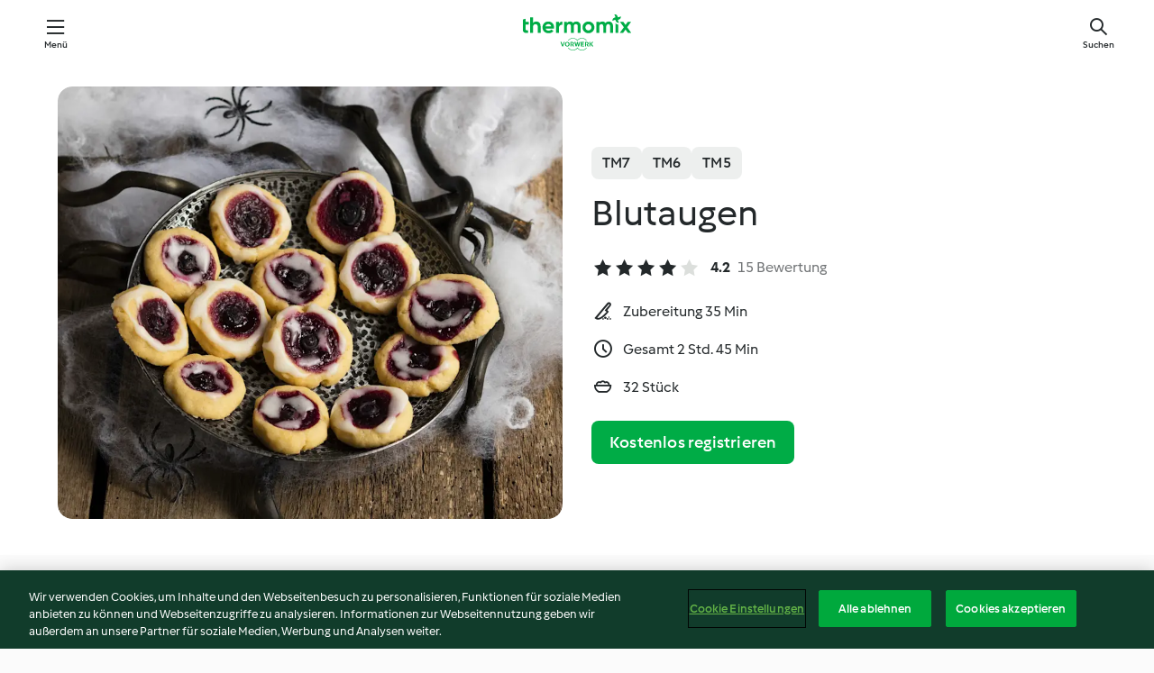

--- FILE ---
content_type: text/html; charset=utf-8
request_url: https://cookidoo.de/recipes/recipe/de/r493012
body_size: 10697
content:
<!DOCTYPE html>
<html
  lang="de"
  class="cicd2-theme">
<head>
    <meta property="og:url" content="https://cookidoo.de/recipes/recipe/de/r493012"/>
    <meta property="og:title" content="Blutaugen"/>
    <meta property="og:description" content="Eine ganze Welt voller Thermomix® Rezepte – Cookidoo® bringt Köstlichkeiten aus aller Welt zu dir nach Hause.
Eine riesige Auswahl an Rezepten und Ideen – hier findest du garantiert bei jedem Besuch kulinarische Inspirationen."/>
    <meta property="og:image" content="https://assets.tmecosys.com/image/upload/t_web_rdp_recipe_584x480/img/recipe/ras/Assets/1dcb690f-feb7-4d00-9818-645a022577c7/Derivates/8cfef39c-598e-4661-95c3-ced698ed8e34.jpg"/>
    <meta name="robots" content="noarchive"/>
    <meta charset="utf-8">
    <meta name="viewport" content="width=device-width, initial-scale=1, shrink-to-fit=no">
    <link rel="stylesheet" href="https://patternlib-all.prod.external.eu-tm-prod.vorwerk-digital.com/pl-core-29.3.2-b33824b8018a0840049d6c20603cb31e.css">
      <link rel="stylesheet" href="https://patternlib-all.prod.external.eu-tm-prod.vorwerk-digital.com/cicd2-theme-29.3.2-38102d1b98d85afb94b9d25dab3bae9c.css">
    <link rel="stylesheet" href="https://recipepublic-all.prod.external.eu-tm-prod.vorwerk-digital.com/bundle-7e9da6437349bf80779b292c7cffc47b.css">
    <link rel="icon" href="https://patternlib-all.prod.external.eu-tm-prod.vorwerk-digital.com/favicon-02a92602e0cf506ebd0186892a17fd82.ico">
    <link rel="preconnect" href="https://assets.tmecosys.com" crossorigin="anonymous">
    <script>"use strict";(()=>{function c(n){let t=document.cookie.match(new RegExp("(^| )"+n+"=([^;]+)"));if(t)return t[2]}var e={get:c};e.get("v-authenticated")?document.documentElement.classList.add("is-authenticated"):document.documentElement.classList.add("is-unauthenticated");})();
</script>
    <title>Blutaugen - Cookidoo® – das offizielle Thermomix®-Rezept-Portal</title>
    <link rel="stylesheet" href="https://patternlib-all.prod.external.eu-tm-prod.vorwerk-digital.com/pl-recipe-2.18.3-4949e3c3f2b6c536234d63e48d89c215.css">
    <script type="application/ld+json">{"@context":"http://schema.org/","@type":"Recipe","name":"Blutaugen","image":"https://assets.tmecosys.com/image/upload/t_web_rdp_recipe_584x480_1_5x/img/recipe/ras/Assets/1dcb690f-feb7-4d00-9818-645a022577c7/Derivates/8cfef39c-598e-4661-95c3-ced698ed8e34.jpg","totalTime":"PT2H45M","cookTime":"PT2H45M","prepTime":"PT35M","recipeYield":"32 Stück","recipeCategory":["Backen, süss"],"recipeIngredient":["225 g Weizenmehl, glatt","185 g Butter","90 g Zucker","1 Prise Salz","2 Eier (Größe M)","130 g Heidelbeeren, frisch","30 g Zitronensaft","30 - 40 g Staubzucker"],"nutrition":{"@type":"NutritionInformation","calories":"90 kcal","carbohydrateContent":"9 g","fatContent":"5 g","proteinContent":"1 g"},"inLanguage":"de","author":{"@type":"Organization","name":"Vorwerk Home & Co. KmG","address":"Wolleraustrasse 11a\n8807 Freienbach\nSchweiz","url":"https://cookidoo.de"},"aggregateRating":{"@id":"AggregatedRating"}}</script>
</head>

<body>
  <core-user-info
    condition="html.is-authenticated"
    base="/profile/api/user"
    community-profile="/community/profile/de"
    devices="/customer-devices/api/my-devices/versions"
    >
  </core-user-info>
  
  <div class="page-content">
      
  <header tabindex="-1" class="page-header">
    <div class="page-header__content">
      <a href="#main-content" class="link--skip">Springe zum Hauptinhalt</a>
          <a class="logo page-header__home authenticated-only" href="/foundation/de/for-you"
            aria-label="Link to the home page">
            <img class="logo" src="https://patternlib-all.prod.external.eu-tm-prod.vorwerk-digital.com/logo_thermomix-02469c2fb4fca55fc3c397286d9e7fe0.svg"
              alt="Thermomix®">
          </a>
          <a class="logo page-header__home unauthenticated-only" href="/foundation/de/explore"
            aria-label="Link to the home page">
            <img class="logo" src="https://patternlib-all.prod.external.eu-tm-prod.vorwerk-digital.com/logo_thermomix-02469c2fb4fca55fc3c397286d9e7fe0.svg"
              alt="Thermomix®">
          </a>
      <core-nav class="page-header__nav">
        <nav class="core-nav__nav" role="navigation">
          <button class="core-nav__trigger">Menü</button>
          <div class="core-nav__container">
            <ul class="core-nav__main-links authenticated-only">
                <li class="core-nav__item">
                  <a href="/foundation/de/for-you"
                    class="core-nav__link">Für dich</a>
                </li>
              <li class="core-nav__item">
                <a href="/foundation/de/explore"
                  class="core-nav__link">Entdecken</a>
              </li>
              <li class="core-nav__item">
                <a href="/organize/de/my-recipes"
                  class="core-nav__link">Meine Rezepte</a>
              </li>
              <li class="core-nav__item">
                <a href="/planning/de/my-week"
                  class="core-nav__link">Meine Woche</a>
              </li>
                <li class="core-nav__item">
                  <a href="/shopping/de"
                    class="core-nav__link">Einkaufsliste</a>
                </li>
            </ul>
            <ul class=" core-nav__main-links unauthenticated-only">
              <li class="core-nav__item">
                <a href="/foundation/de/explore"
                  class="core-nav__link">Entdecken</a>
              </li>
              <li class="core-nav__item">
                <a href="/foundation/de/membership"
                  class="core-nav__link">Abo Vorteile</a>
              </li>
              <li class="core-nav__item">
                <a href="/foundation/de/help"
                  class="core-nav__link">Hilfe</a>
              </li>
            </ul>
            <ul class="core-nav__links unauthenticated-only">
              <li class="core-nav__item">
                <a href="/ciam/register/start"
                  class="core-nav__link page-header__sign-up page-header__icon">Registrieren</a>
              </li>
              <li class="core-nav__item">
                <a href="/profile/de/login?redirectAfterLogin=%2Frecipes%2Frecipe%2Fde%2Fr493012"
                  class="core-nav__link page-header__login page-header__icon">Anmelden</a>
              </li>
            </ul>
            <div role="separator" aria-orientation="vertical"
              class="core-nav__separator separator-vertical separator-vertical--silver-20"></div>
            <core-user-profile class="authenticated-only">
              <core-dropdown-menu class="core-nav__dropdown core-nav__dropdown--profile" align="bottom-right">
                <button class="core-dropdown-menu__trigger core-nav__dropdown-trigger">
                  <span class="core-nav__dropdown-trigger-icon" aria-hidden="true"></span>
                  <img class="core-nav__dropdown-trigger-picture" src alt>
                  <span class="core-dropdown-menu__trigger-text">
                      Profil
                  </span>
                </button>
                <div class="core-dropdown-menu__content core-nav__dropdown-content">
                  <ul class="core-dropdown-list core-nav__dropdown-list">
                    <li class="core-community-profile__link">
                      <a href="/community/profile/de"
                        class="core-dropdown-list__item core-nav__link core-nav__link--community">
                        <core-community-profile>
                          <span class="core-community-profile__icon" aria-hidden="true"></span>
                          <img class="core-community-profile__picture" src alt>
                          <div class="core-community-profile__heading-group">
                            <span class="core-community-profile__header">Profil</span>
                            <span class="core-community-profile__subheader">Profil anzeigen</span>
                          </div>
                        </core-community-profile>
                      </a>
                    </li>
                    <li>
                      <a href="/commerce/de/membership"
                        class="core-dropdown-list__item core-nav__link">Konto</a>
                    </li>
                    <li>
                      <a href="/foundation/de/help"
                        class="core-dropdown-list__item core-nav__link">Hilfe</a>
                    </li>
                    <li>
                      <a href="/profile/logout"
                        class="core-dropdown-list__item core-nav__link">Abmelden</a>
                    </li>
                  </ul>
                </div>
              </core-dropdown-menu>
            </core-user-profile>
          </div>
          <div role="separator" aria-orientation="vertical"
            class="core-nav__separator separator-vertical separator-vertical--silver-20"></div>
        </nav>
      </core-nav>
      <a class="page-header__search page-header__icon" href="/search/de"
        aria-label="Suchen">Suchen</a>
    </div>
  </header>
  <recipe-scrollspy>
    <nav class="recipe-scrollspy__nav">
        <a href="#ingredients-section" class="recipe-scrollspy__link">Zutaten</a>
  
      <a href="#difficulty-section" class="recipe-scrollspy__link">Schwierigkeitsgrad</a>
  
        <a href="#nutrition-section" class="recipe-scrollspy__link">Nährwerte</a>
  
        <a href="#also-featured-in-section" class="recipe-scrollspy__link">Auch enthalten in</a>
  
      <a id="recipe-scrollspy-alternative-recipes" href="#alternative-recipes" class="recipe-scrollspy__link">Das könnte dir auch gefallen</a>
    </nav>
  </recipe-scrollspy>

  <recipe-details id="main-content">
    <recipe-card>
      <div class="recipe-card__wrapper">
        <div class="recipe-card__image-wrapper">
            <core-image-loader>
              <img
                class="recipe-card__image"
                  src="https://assets.tmecosys.com/image/upload/t_web_rdp_recipe_584x480/img/recipe/ras/Assets/1dcb690f-feb7-4d00-9818-645a022577c7/Derivates/8cfef39c-598e-4661-95c3-ced698ed8e34.jpg"
                  srcset="https://assets.tmecosys.com/image/upload/t_web_rdp_recipe_584x480/img/recipe/ras/Assets/1dcb690f-feb7-4d00-9818-645a022577c7/Derivates/8cfef39c-598e-4661-95c3-ced698ed8e34.jpg 584w, https://assets.tmecosys.com/image/upload/t_web_rdp_recipe_584x480_1_5x/img/recipe/ras/Assets/1dcb690f-feb7-4d00-9818-645a022577c7/Derivates/8cfef39c-598e-4661-95c3-ced698ed8e34.jpg 876w"
                    sizes="(min-width: 1333px) 584px, (min-width: 768px) 50vw, 100vw"
                alt="Blutaugen"
                title="Blutaugen"/>
            </core-image-loader>
        </div>
        <div class="recipe-card__info">
    
            <div class="recipe-card__header">
              <div class="recipe-card__header-left">
                  <rdp-badges id="tm-versions-modal">
                      <button class="core-chip-button core-chip-button--flat core-chip-button--x-small">
                        TM7
                      </button>
                      <button class="core-chip-button core-chip-button--flat core-chip-button--x-small">
                        TM6
                      </button>
                      <button class="core-chip-button core-chip-button--flat core-chip-button--x-small">
                        TM5
                      </button>
                  </rdp-badges>
                
                  <core-modal
                    trigger-id="tm-versions-modal"
                    class="tm-versions-modal"
                    prevent-body-scroll="true"
                    hidden>
                    <div class="core-modal__wrapper">
                      <div class="core-modal__container" role="dialog" aria-modal="true">
                  
                        <div class="core-modal__header">
                          <h2>Geräte und Zubehör</h2>
                          <button class="core-modal__close" aria-label="Close Modal"></button>
                        </div>
                  
                        <core-scrollbar class="core-modal__content" fadeout-top>
                          <div class="core-scrollbar__content">
                  
                            <rdp-tm-versions>
                              <p class="rdp-tm-versions__description">Dieses Rezept ist für eine bestimmte Geräte- und Zubehörkombination konzipiert. Ohne diese erforderliche Ausstattung können wir kein erfolgreiches Ergebnis garantieren.</p>
                              <div class="rdp-tm-versions__list">
                                  <div class="rdp-tm-versions__item">
                                    <img src="https://patternlib-all.prod.external.eu-tm-prod.vorwerk-digital.com/tm7-83b22c91a1a1e7fee3797168f05f9754.png" class="rdp-tm-versions__image"/>
                                    <div class="rdp-tm-versions__wrapper">
                                      <span class="rdp-tm-versions__name">Thermomix® TM7</span>
                                      <span class="rdp-tm-versions__compatibility">
                                        <span class="icon icon--checkmark-circle icon--xxxs"></span>Kompatibel
                                      </span>
                                    </div>
                                  </div>
                                  <div class="rdp-tm-versions__item">
                                    <img src="https://patternlib-all.prod.external.eu-tm-prod.vorwerk-digital.com/tm6-fff867f1cfc7f35118b8b6dfffca8339.png" class="rdp-tm-versions__image"/>
                                    <div class="rdp-tm-versions__wrapper">
                                      <span class="rdp-tm-versions__name">Thermomix® TM6</span>
                                      <span class="rdp-tm-versions__compatibility">
                                        <span class="icon icon--checkmark-circle icon--xxxs"></span>Kompatibel
                                      </span>
                                    </div>
                                  </div>
                                  <div class="rdp-tm-versions__item">
                                    <img src="https://patternlib-all.prod.external.eu-tm-prod.vorwerk-digital.com/tm5-a3a665744eb0093e9108135bf6b1baa4.png" class="rdp-tm-versions__image"/>
                                    <div class="rdp-tm-versions__wrapper">
                                      <span class="rdp-tm-versions__name">Thermomix® TM5</span>
                                      <span class="rdp-tm-versions__compatibility">
                                        <span class="icon icon--checkmark-circle icon--xxxs"></span>Kompatibel
                                      </span>
                                    </div>
                                  </div>
                              </div>
                            </rdp-tm-versions>
                  
                  
                          </div>
                        </core-scrollbar>
                  
                        <div class="core-modal__footer">
                          <a class="button--inline rdp-tm-versions__more" href="/foundation/de/thermomix-compatibility">Weitere Informationen</a>
                        </div>
                      </div>
                    </div>
                  </core-modal>
                
              </div>
            </div>
    
          <div class="recipe-card__content">
            <core-ellipsis lines-count="3">
              <h1 class="recipe-card__section recipe-card__name">Blutaugen</h1>
            </core-ellipsis>
            
            <core-rating>
  <div class="core-rating__rating-list">
      <span class="core-rating__point core-rating__point--full"></span>
      <span class="core-rating__point core-rating__point--full"></span>
      <span class="core-rating__point core-rating__point--full"></span>
      <span class="core-rating__point core-rating__point--full"></span>
      <span class="core-rating__point "></span>
  </div>
    <span class="core-rating__counter">4.2</span>
    <span class="core-rating__label">
      
      15 Bewertung
      
    </span>
  <script type="application/ld+json">
  {
    "@context": "http://schema.org",
    "@type": "AggregateRating",
    "@id": "AggregatedRating",
    "ratingValue": 4.2,
    "reviewCount": 15
  }
  </script>
</core-rating>

            <div class="recipe-card__cook-params">
              <div class="recipe-card__cook-param">
                <span class="icon icon--time-preparation"></span>
                <span>Zubereitung 35 Min </span>
              </div>
              <div class="recipe-card__cook-param">
                <span class="icon icon--time"></span>
                <span>Gesamt 2 Std. 45 Min</span>
              </div>
              <div class="recipe-card__cook-param">
                <span class="icon icon--servings"></span>
                <span>32 Stück</span>
              </div>
            </div>
          </div>
    
          <div class="recipe-card__footer">
            <a class="button--primary recipe-card__action-button recipe-card__action-button--primary"
              title="Kostenlos registrieren"
              href="/ciam/register/start">Kostenlos registrieren</a>
          </div>
        </div>
      </div>
    </recipe-card>
    
    <recipe-content>
      <div class="recipe-content__left">
        <div mobile-order="1">
          <div id="ingredients-section" class="recipe-content__section">
            <h4 class="recipe-content__title">Zutaten</h4>
              <div class="recipe-content__inner-section">
                <ul class="ul--clean">
                    <li>
          <recipe-ingredient>
            <div class="recipe-ingredient__wrapper">
                <img class="recipe-ingredient__image"   src="https://assets.tmecosys.com/image/upload/t_web_ingredient_48x48/icons/ingredient_icons/113504"
            srcset="https://assets.tmecosys.com/image/upload/t_web_ingredient_48x48/icons/ingredient_icons/113504 48w, https://assets.tmecosys.com/image/upload/t_web_ingredient_48x48_1_5x/icons/ingredient_icons/113504 72w, https://assets.tmecosys.com/image/upload/t_web_ingredient_48x48_2x/icons/ingredient_icons/113504 96w"
              sizes="48px"
           />
          
                <div class="recipe-ingredient__content">
                  <span class="recipe-ingredient__name">
                    Weizenmehl, glatt 
                  </span>
                </div>
                <span class="recipe-ingredient__amount">
                      225
                    g
                </span>
            </div>
          </recipe-ingredient>
          </li>
                    <li>
          <recipe-ingredient>
            <div class="recipe-ingredient__wrapper">
                <img class="recipe-ingredient__image"   src="https://assets.tmecosys.com/image/upload/t_web_ingredient_48x48/icons/ingredient_icons/17"
            srcset="https://assets.tmecosys.com/image/upload/t_web_ingredient_48x48/icons/ingredient_icons/17 48w, https://assets.tmecosys.com/image/upload/t_web_ingredient_48x48_1_5x/icons/ingredient_icons/17 72w, https://assets.tmecosys.com/image/upload/t_web_ingredient_48x48_2x/icons/ingredient_icons/17 96w"
              sizes="48px"
           />
          
                <div class="recipe-ingredient__content">
                  <span class="recipe-ingredient__name">
                    Butter 
                  </span>
                    <span class="recipe-ingredient__description">kalt, in Stücken</span>
                </div>
                <span class="recipe-ingredient__amount">
                      185
                    g
                </span>
            </div>
          </recipe-ingredient>
          </li>
                    <li>
          <recipe-ingredient>
            <div class="recipe-ingredient__wrapper">
                <img class="recipe-ingredient__image"   src="https://assets.tmecosys.com/image/upload/t_web_ingredient_48x48/icons/ingredient_icons/9"
            srcset="https://assets.tmecosys.com/image/upload/t_web_ingredient_48x48/icons/ingredient_icons/9 48w, https://assets.tmecosys.com/image/upload/t_web_ingredient_48x48_1_5x/icons/ingredient_icons/9 72w, https://assets.tmecosys.com/image/upload/t_web_ingredient_48x48_2x/icons/ingredient_icons/9 96w"
              sizes="48px"
           />
          
                <div class="recipe-ingredient__content">
                  <span class="recipe-ingredient__name">
                    Zucker 
                  </span>
                </div>
                <span class="recipe-ingredient__amount">
                      90
                    g
                </span>
            </div>
          </recipe-ingredient>
          </li>
                    <li>
          <recipe-ingredient>
            <div class="recipe-ingredient__wrapper">
                <img class="recipe-ingredient__image"   src="https://assets.tmecosys.com/image/upload/t_web_ingredient_48x48/icons/ingredient_icons/269"
            srcset="https://assets.tmecosys.com/image/upload/t_web_ingredient_48x48/icons/ingredient_icons/269 48w, https://assets.tmecosys.com/image/upload/t_web_ingredient_48x48_1_5x/icons/ingredient_icons/269 72w, https://assets.tmecosys.com/image/upload/t_web_ingredient_48x48_2x/icons/ingredient_icons/269 96w"
              sizes="48px"
           />
          
                <div class="recipe-ingredient__content">
                  <span class="recipe-ingredient__name">
                    Salz 
                  </span>
                </div>
                <span class="recipe-ingredient__amount">
                      1
                    Prise
                </span>
            </div>
          </recipe-ingredient>
          </li>
                    <li>
          <recipe-ingredient>
            <div class="recipe-ingredient__wrapper">
                <img class="recipe-ingredient__image"   src="https://assets.tmecosys.com/image/upload/t_web_ingredient_48x48/icons/ingredient_icons/6536"
            srcset="https://assets.tmecosys.com/image/upload/t_web_ingredient_48x48/icons/ingredient_icons/6536 48w, https://assets.tmecosys.com/image/upload/t_web_ingredient_48x48_1_5x/icons/ingredient_icons/6536 72w, https://assets.tmecosys.com/image/upload/t_web_ingredient_48x48_2x/icons/ingredient_icons/6536 96w"
              sizes="48px"
           />
          
                <div class="recipe-ingredient__content">
                  <span class="recipe-ingredient__name">
                    Eier (Größe M) 
                  </span>
                </div>
                <span class="recipe-ingredient__amount">
                      2
                    
                </span>
            </div>
          </recipe-ingredient>
          </li>
                    <li>
          <recipe-ingredient>
            <div class="recipe-ingredient__wrapper">
                <img class="recipe-ingredient__image"   src="https://assets.tmecosys.com/image/upload/t_web_ingredient_48x48/icons/ingredient_icons/1002"
            srcset="https://assets.tmecosys.com/image/upload/t_web_ingredient_48x48/icons/ingredient_icons/1002 48w, https://assets.tmecosys.com/image/upload/t_web_ingredient_48x48_1_5x/icons/ingredient_icons/1002 72w, https://assets.tmecosys.com/image/upload/t_web_ingredient_48x48_2x/icons/ingredient_icons/1002 96w"
              sizes="48px"
           />
          
                <div class="recipe-ingredient__content">
                  <span class="recipe-ingredient__name">
                    Heidelbeeren, frisch 
                  </span>
                </div>
                <span class="recipe-ingredient__amount">
                      130
                    g
                </span>
            </div>
          </recipe-ingredient>
          </li>
                    <li>
          <recipe-ingredient>
            <div class="recipe-ingredient__wrapper">
                <img class="recipe-ingredient__image"   src="https://assets.tmecosys.com/image/upload/t_web_ingredient_48x48/icons/ingredient_icons/46"
            srcset="https://assets.tmecosys.com/image/upload/t_web_ingredient_48x48/icons/ingredient_icons/46 48w, https://assets.tmecosys.com/image/upload/t_web_ingredient_48x48_1_5x/icons/ingredient_icons/46 72w, https://assets.tmecosys.com/image/upload/t_web_ingredient_48x48_2x/icons/ingredient_icons/46 96w"
              sizes="48px"
           />
          
                <div class="recipe-ingredient__content">
                  <span class="recipe-ingredient__name">
                    Zitronensaft 
                  </span>
                </div>
                <span class="recipe-ingredient__amount">
                      30
                    g
                </span>
            </div>
          </recipe-ingredient>
          </li>
                    <li>
          <recipe-ingredient>
            <div class="recipe-ingredient__wrapper">
                <img class="recipe-ingredient__image"   src="https://assets.tmecosys.com/image/upload/t_web_ingredient_48x48/icons/ingredient_icons/22"
            srcset="https://assets.tmecosys.com/image/upload/t_web_ingredient_48x48/icons/ingredient_icons/22 48w, https://assets.tmecosys.com/image/upload/t_web_ingredient_48x48_1_5x/icons/ingredient_icons/22 72w, https://assets.tmecosys.com/image/upload/t_web_ingredient_48x48_2x/icons/ingredient_icons/22 96w"
              sizes="48px"
           />
          
                <div class="recipe-ingredient__content">
                  <span class="recipe-ingredient__name">
                    Staubzucker 
                  </span>
                </div>
                <span class="recipe-ingredient__amount">
                      30 - 40
                    g
                </span>
            </div>
          </recipe-ingredient>
          </li>
                </ul>
              </div>
          </div>
          <hr>
        </div>
        <div mobile-order="3">
          <div id="difficulty-section" class="recipe-content__section">
            <h4 class="recipe-content__title">Schwierigkeitsgrad</h4>
            <rdp-difficulty>
              <span class="icon icon--s icon--chef-hat"></span>
              <p>einfach</p>
            </rdp-difficulty>
          </div>
          <hr>
            <div id="nutrition-section" class="recipe-content__section">
              <h4 class="recipe-content__title">
                Nährwerte
                <span class="recipe-content__subtitle">pro 1 Stück</span>
              </h4>
              <rdp-nutritious>
                  <div class="rdp-nutritious__item">
                    <span class="rdp-nutritious__name">Eiweiß</span>
                    <span class="rdp-nutritious__value">
                        1 g 
                    </span>
                  </div>
                  <div class="rdp-nutritious__item">
                    <span class="rdp-nutritious__name">Brennwert</span>
                    <span class="rdp-nutritious__value">
                        377 kJ  / 
                        90 kcal 
                    </span>
                  </div>
                  <div class="rdp-nutritious__item">
                    <span class="rdp-nutritious__name">Fett</span>
                    <span class="rdp-nutritious__value">
                        5 g 
                    </span>
                  </div>
                  <div class="rdp-nutritious__item">
                    <span class="rdp-nutritious__name">gesättigte Fettsäuren</span>
                    <span class="rdp-nutritious__value">
                        3 g 
                    </span>
                  </div>
                  <div class="rdp-nutritious__item">
                    <span class="rdp-nutritious__name">Kohlenhydrate</span>
                    <span class="rdp-nutritious__value">
                        9 g 
                    </span>
                  </div>
              </rdp-nutritious>
            </div>
            <hr>
        </div>
      </div>
      <div class="recipe-content__right">
        <div mobile-order="2">
          <div class="recipe-content__section">
            <recipe-membership-banner>
              <img src="https://patternlib-all.prod.external.eu-tm-prod.vorwerk-digital.com/cookidoo-world-da330b8ec91ef8ac5df385f0e440dffb.svg" class="recipe-membership-banner__image" />
              <h1 class="recipe-membership-banner__title">Gefällt dir, was du siehst?</h1>
              <h4 class="recipe-membership-banner__subtitle">Dieses Rezept und mehr als 100 000 weitere warten auf dich!</h4>
              <p class="recipe-membership-banner__description">Registriere dich jetzt und erhalte ein kostenloses 30-Tage Abo. Tauche ein in die kulinarische Welt von Cookidoo® - ohne jegliche Verpflichtung.</p>
              <a href="/ciam/register/start" class="button--primary">Kostenlos registrieren</a>
              <a href="/foundation/de/membership" class="button--inline">Weitere Informationen</a>
            </recipe-membership-banner>
          </div>
          <hr>
        </div>
        <div mobile-order="4">
            <div id="also-featured-in-section" class="recipe-content__section">
              <h4 class="recipe-content__title">Auch enthalten in</h4>
              <rdp-collections>
                  <rdp-collection-tile>
                    <a class="rdp-collection-tile__wrapper" href="/collection/de/p/col266839">
                      <img   src="https://assets.tmecosys.com/image/upload/t_web_col_80x80/img/collection/col266839.jpg"
            srcset="https://assets.tmecosys.com/image/upload/t_web_col_80x80/img/collection/col266839.jpg 80w, https://assets.tmecosys.com/image/upload/t_web_col_80x80_1_5x/img/collection/col266839.jpg 120w, https://assets.tmecosys.com/image/upload/t_web_col_80x80_2x/img/collection/col266839.jpg 160w"
              sizes="80px"
           class="rdp-collection-tile__image">
                      <div class="rdp-collection-tile__content">
                        <span class="rdp-collection-tile__name">Gruselparty </span>
                        <span class="rdp-collection-tile__info">10 Rezepte<br>Österreich</span>
                      </div>
                    </a>
                  </rdp-collection-tile>
                  <rdp-collection-tile>
                    <a class="rdp-collection-tile__wrapper" href="/collection/de/p/col500630">
                      <img   src="https://assets.tmecosys.com/image/upload/t_web_col_80x80/img/collection/ras/Assets/e311a29bb0485dddac569ec0b9d49bcb/Derivates/5251d56ae12d285292a1f8b7a49279a0f6b1ddca.jpg"
            srcset="https://assets.tmecosys.com/image/upload/t_web_col_80x80/img/collection/ras/Assets/e311a29bb0485dddac569ec0b9d49bcb/Derivates/5251d56ae12d285292a1f8b7a49279a0f6b1ddca.jpg 80w, https://assets.tmecosys.com/image/upload/t_web_col_80x80_1_5x/img/collection/ras/Assets/e311a29bb0485dddac569ec0b9d49bcb/Derivates/5251d56ae12d285292a1f8b7a49279a0f6b1ddca.jpg 120w, https://assets.tmecosys.com/image/upload/t_web_col_80x80_2x/img/collection/ras/Assets/e311a29bb0485dddac569ec0b9d49bcb/Derivates/5251d56ae12d285292a1f8b7a49279a0f6b1ddca.jpg 160w"
              sizes="80px"
           class="rdp-collection-tile__image">
                      <div class="rdp-collection-tile__content">
                        <span class="rdp-collection-tile__name">Halloween Gruselspaß</span>
                        <span class="rdp-collection-tile__info">20 Rezepte<br>Österreich</span>
                      </div>
                    </a>
                  </rdp-collection-tile>
                  <rdp-collection-tile>
                    <a class="rdp-collection-tile__wrapper" href="/collection/de/p/col501908">
                      <img   src="https://assets.tmecosys.com/image/upload/t_web_col_80x80/img/collection/ras/Assets/b0e73f259c01b9d4072c791b22cd25ba/Derivates/51524e32b166ca747c237b9d2234e66070ec5b5e.jpg"
            srcset="https://assets.tmecosys.com/image/upload/t_web_col_80x80/img/collection/ras/Assets/b0e73f259c01b9d4072c791b22cd25ba/Derivates/51524e32b166ca747c237b9d2234e66070ec5b5e.jpg 80w, https://assets.tmecosys.com/image/upload/t_web_col_80x80_1_5x/img/collection/ras/Assets/b0e73f259c01b9d4072c791b22cd25ba/Derivates/51524e32b166ca747c237b9d2234e66070ec5b5e.jpg 120w, https://assets.tmecosys.com/image/upload/t_web_col_80x80_2x/img/collection/ras/Assets/b0e73f259c01b9d4072c791b22cd25ba/Derivates/51524e32b166ca747c237b9d2234e66070ec5b5e.jpg 160w"
              sizes="80px"
           class="rdp-collection-tile__image">
                      <div class="rdp-collection-tile__content">
                        <span class="rdp-collection-tile__name">Monsterhunger</span>
                        <span class="rdp-collection-tile__info">13 Rezepte<br>Österreich</span>
                      </div>
                    </a>
                  </rdp-collection-tile>
              </rdp-collections>
            </div>
            <hr>
        </div>
      </div>
    </recipe-content>
  </recipe-details>

  
  
  
  <div id="alternative-recipes" class="l-content l-content--additional recipe-alternative-recipes">
    <core-stripe class="core-stripe--modern" aria-labelledby="stripe-header" aria-describedby="stripe-description" role="region"
                 data-category="VrkNavCategory-RPF-013">
      <h3 class="core-stripe__header" id="stripe-header">
          Das könnte dir auch gefallen
      </h3>
        <div class="core-stripe__content">
          
  
          
            <core-tile class="core-tile--expanded" id="r775117" data-recipe-id="r775117"><a class="link--alt" href="/recipes/recipe/de/r775117"><div aria-hidden="true" class="core-tile__image-wrapper">
    <img
      class="core-tile__image"
      alt="Brombeer-Joghurt-Eislutscher"
      title="Brombeer-Joghurt-Eislutscher"
      src="https://assets.tmecosys.com/image/upload/t_web_shared_recipe_221x240/img/recipe/ras/Assets/f31a32c152f99c6f2e7c1dd1b0902600/Derivates/6a624356a4ef423bf945367649cd10d250f4a2dd"
      sizes="221px"
      decoding="async"
      srcset="https://assets.tmecosys.com/image/upload/t_web_shared_recipe_221x240/img/recipe/ras/Assets/f31a32c152f99c6f2e7c1dd1b0902600/Derivates/6a624356a4ef423bf945367649cd10d250f4a2dd 221w, https://assets.tmecosys.com/image/upload/t_web_shared_recipe_221x240_1_5x/img/recipe/ras/Assets/f31a32c152f99c6f2e7c1dd1b0902600/Derivates/6a624356a4ef423bf945367649cd10d250f4a2dd 331w, https://assets.tmecosys.com/image/upload/t_web_shared_recipe_221x240_2x/img/recipe/ras/Assets/f31a32c152f99c6f2e7c1dd1b0902600/Derivates/6a624356a4ef423bf945367649cd10d250f4a2dd 442w"
    />
  </div><div class="core-tile__description-wrapper"><div class="core-tile__description"><core-ellipsis><p class="core-tile__description-text">Brombeer-Joghurt-Eislutscher</p></core-ellipsis><button class="core-tile__trigger authenticated-only context-menu-trigger" aria-label="Rezeptoptionen öffnen" type="button"></button></div><core-rating class="core-rating--short core-rating--small"><span class="core-rating__counter" aria-label="Bewertung 4.7">4.7</span><span class="core-rating__point core-rating__point--full" aria-disabled="true"></span><span class="core-rating__label" aria-label="aus 62 Bewertungen">(62)</span></core-rating><p class="core-tile__description-subline" aria-label="Gesamtzeit 4 Std. 20 Min">4 Std. 20 Min</p></div></a><core-context-menu trigger-class="context-menu-trigger" class="translate-x-[0.5px]"><ul class="core-dropdown-list"><li><core-transclude href="/planning/de/transclude/manage-cook-today/r775117" prevent-page-reload="true" on="context-menu-open" context="core-context-menu"></core-transclude></li><li><core-transclude href="/organize/de/transclude/manage-bookmark/r775117" prevent-page-reload="true" on="context-menu-open" context="core-context-menu"></core-transclude></li><li><core-transclude href="/organize/de/transclude/manage-custom-list/r775117" prevent-page-reload="true" on="context-menu-open" context="core-context-menu"></core-transclude></li><li><core-transclude href="/planning/de/transclude/manage-add-to-myweek/r775117" prevent-page-reload="true" on="context-menu-open" context="core-context-menu"></core-transclude></li><li><core-transclude href="/shopping/de/partial/add-to-shopping-list/r775117" prevent-page-reload="true" on="context-menu-open" context="core-context-menu"></core-transclude></li><li><core-transclude href="/created-recipes/de/partials/add-to-customer-recipes?recipeUrl=https%3A%2F%2Fcookidoo.de%2Frecipes%2Frecipe%2Fde%2Fr775117" prevent-page-reload="true" on="context-menu-open" context="core-context-menu"></core-transclude></li><li data-error="401" data-redirect-param="redirectAfterLogin" class="display-none"><a href="/profile/de/login?redirectAfterLogin=%2Fsearch%2Fde%2Ffragments%2Fstripe%3Flimit%3D12%26lazyLoading%3Dtrue%26accessories%3DincludingFriend%252CincludingBladeCoverWithPeeler%252CincludingCutter%252CincludingSensor%26includeRating%3Dtrue%26like%3Dr493012" class="core-dropdown-list__item"><span class="icon" aria-hidden="true">refresh</span>Login erneuern</a></li></ul></core-context-menu></core-tile><core-tile class="core-tile--expanded" id="r576864" data-recipe-id="r576864"><a class="link--alt" href="/recipes/recipe/de/r576864"><div aria-hidden="true" class="core-tile__image-wrapper">
    <img
      class="core-tile__image"
      alt="Swirl Cookies"
      title="Swirl Cookies"
      src="https://assets.tmecosys.com/image/upload/t_web_shared_recipe_221x240/img/recipe/ras/Assets/329A625F-E0B3-4E46-B3B0-18E66EA96FBC/Derivates/2bc83146-2483-4e23-a61b-d8575256dd16"
      sizes="221px"
      decoding="async"
      srcset="https://assets.tmecosys.com/image/upload/t_web_shared_recipe_221x240/img/recipe/ras/Assets/329A625F-E0B3-4E46-B3B0-18E66EA96FBC/Derivates/2bc83146-2483-4e23-a61b-d8575256dd16 221w, https://assets.tmecosys.com/image/upload/t_web_shared_recipe_221x240_1_5x/img/recipe/ras/Assets/329A625F-E0B3-4E46-B3B0-18E66EA96FBC/Derivates/2bc83146-2483-4e23-a61b-d8575256dd16 331w, https://assets.tmecosys.com/image/upload/t_web_shared_recipe_221x240_2x/img/recipe/ras/Assets/329A625F-E0B3-4E46-B3B0-18E66EA96FBC/Derivates/2bc83146-2483-4e23-a61b-d8575256dd16 442w"
    />
  </div><div class="core-tile__description-wrapper"><div class="core-tile__description"><core-ellipsis><p class="core-tile__description-text">Swirl Cookies</p></core-ellipsis><button class="core-tile__trigger authenticated-only context-menu-trigger" aria-label="Rezeptoptionen öffnen" type="button"></button></div><core-rating class="core-rating--short core-rating--small"><span class="core-rating__counter" aria-label="Bewertung 4.3">4.3</span><span class="core-rating__point core-rating__point--full" aria-disabled="true"></span><span class="core-rating__label" aria-label="aus 20 Bewertungen">(20)</span></core-rating><p class="core-tile__description-subline" aria-label="Gesamtzeit 1 Std. 35 Min">1 Std. 35 Min</p></div></a><core-context-menu trigger-class="context-menu-trigger" class="translate-x-[0.5px]"><ul class="core-dropdown-list"><li><core-transclude href="/planning/de/transclude/manage-cook-today/r576864" prevent-page-reload="true" on="context-menu-open" context="core-context-menu"></core-transclude></li><li><core-transclude href="/organize/de/transclude/manage-bookmark/r576864" prevent-page-reload="true" on="context-menu-open" context="core-context-menu"></core-transclude></li><li><core-transclude href="/organize/de/transclude/manage-custom-list/r576864" prevent-page-reload="true" on="context-menu-open" context="core-context-menu"></core-transclude></li><li><core-transclude href="/planning/de/transclude/manage-add-to-myweek/r576864" prevent-page-reload="true" on="context-menu-open" context="core-context-menu"></core-transclude></li><li><core-transclude href="/shopping/de/partial/add-to-shopping-list/r576864" prevent-page-reload="true" on="context-menu-open" context="core-context-menu"></core-transclude></li><li><core-transclude href="/created-recipes/de/partials/add-to-customer-recipes?recipeUrl=https%3A%2F%2Fcookidoo.de%2Frecipes%2Frecipe%2Fde%2Fr576864" prevent-page-reload="true" on="context-menu-open" context="core-context-menu"></core-transclude></li><li data-error="401" data-redirect-param="redirectAfterLogin" class="display-none"><a href="/profile/de/login?redirectAfterLogin=%2Fsearch%2Fde%2Ffragments%2Fstripe%3Flimit%3D12%26lazyLoading%3Dtrue%26accessories%3DincludingFriend%252CincludingBladeCoverWithPeeler%252CincludingCutter%252CincludingSensor%26includeRating%3Dtrue%26like%3Dr493012" class="core-dropdown-list__item"><span class="icon" aria-hidden="true">refresh</span>Login erneuern</a></li></ul></core-context-menu></core-tile><core-tile class="core-tile--expanded" id="r496436" data-recipe-id="r496436"><a class="link--alt" href="/recipes/recipe/de/r496436"><div aria-hidden="true" class="core-tile__image-wrapper">
    <img
      class="core-tile__image"
      alt="Kleinhirn"
      title="Kleinhirn"
      src="https://assets.tmecosys.com/image/upload/t_web_shared_recipe_221x240/img/recipe/ras/Assets/faabce87-f37f-4992-ba08-96ae795d9f78/Derivates/75179603-1692-4047-99d1-f143ad1b04cc"
      sizes="221px"
      decoding="async"
      srcset="https://assets.tmecosys.com/image/upload/t_web_shared_recipe_221x240/img/recipe/ras/Assets/faabce87-f37f-4992-ba08-96ae795d9f78/Derivates/75179603-1692-4047-99d1-f143ad1b04cc 221w, https://assets.tmecosys.com/image/upload/t_web_shared_recipe_221x240_1_5x/img/recipe/ras/Assets/faabce87-f37f-4992-ba08-96ae795d9f78/Derivates/75179603-1692-4047-99d1-f143ad1b04cc 331w, https://assets.tmecosys.com/image/upload/t_web_shared_recipe_221x240_2x/img/recipe/ras/Assets/faabce87-f37f-4992-ba08-96ae795d9f78/Derivates/75179603-1692-4047-99d1-f143ad1b04cc 442w"
    />
  </div><div class="core-tile__description-wrapper"><div class="core-tile__description"><core-ellipsis><p class="core-tile__description-text">Kleinhirn</p></core-ellipsis><button class="core-tile__trigger authenticated-only context-menu-trigger" aria-label="Rezeptoptionen öffnen" type="button"></button></div><core-rating class="core-rating--short core-rating--small"><span class="core-rating__counter" aria-label="Bewertung 3.5">3.5</span><span class="core-rating__point core-rating__point--full" aria-disabled="true"></span><span class="core-rating__label" aria-label="aus 32 Bewertungen">(32)</span></core-rating><p class="core-tile__description-subline" aria-label="Gesamtzeit 30 Min">30 Min</p></div></a><core-context-menu trigger-class="context-menu-trigger" class="translate-x-[0.5px]"><ul class="core-dropdown-list"><li><core-transclude href="/planning/de/transclude/manage-cook-today/r496436" prevent-page-reload="true" on="context-menu-open" context="core-context-menu"></core-transclude></li><li><core-transclude href="/organize/de/transclude/manage-bookmark/r496436" prevent-page-reload="true" on="context-menu-open" context="core-context-menu"></core-transclude></li><li><core-transclude href="/organize/de/transclude/manage-custom-list/r496436" prevent-page-reload="true" on="context-menu-open" context="core-context-menu"></core-transclude></li><li><core-transclude href="/planning/de/transclude/manage-add-to-myweek/r496436" prevent-page-reload="true" on="context-menu-open" context="core-context-menu"></core-transclude></li><li><core-transclude href="/shopping/de/partial/add-to-shopping-list/r496436" prevent-page-reload="true" on="context-menu-open" context="core-context-menu"></core-transclude></li><li><core-transclude href="/created-recipes/de/partials/add-to-customer-recipes?recipeUrl=https%3A%2F%2Fcookidoo.de%2Frecipes%2Frecipe%2Fde%2Fr496436" prevent-page-reload="true" on="context-menu-open" context="core-context-menu"></core-transclude></li><li data-error="401" data-redirect-param="redirectAfterLogin" class="display-none"><a href="/profile/de/login?redirectAfterLogin=%2Fsearch%2Fde%2Ffragments%2Fstripe%3Flimit%3D12%26lazyLoading%3Dtrue%26accessories%3DincludingFriend%252CincludingBladeCoverWithPeeler%252CincludingCutter%252CincludingSensor%26includeRating%3Dtrue%26like%3Dr493012" class="core-dropdown-list__item"><span class="icon" aria-hidden="true">refresh</span>Login erneuern</a></li></ul></core-context-menu></core-tile><core-tile class="core-tile--expanded" id="r478305" data-recipe-id="r478305"><a class="link--alt" href="/recipes/recipe/de/r478305"><div aria-hidden="true" class="core-tile__image-wrapper">
    <img
      class="core-tile__image"
      alt="Erdbeergeleeherzen (vegan)"
      title="Erdbeergeleeherzen (vegan)"
      src="https://assets.tmecosys.com/image/upload/t_web_shared_recipe_221x240/img/recipe/ras/Assets/D8EE4884-D8CB-4A62-AC2C-C8F9DBBFB566/Derivates/6688d430-4633-4a5f-a07f-d072fe84d3a0"
      sizes="221px"
      decoding="async"
      srcset="https://assets.tmecosys.com/image/upload/t_web_shared_recipe_221x240/img/recipe/ras/Assets/D8EE4884-D8CB-4A62-AC2C-C8F9DBBFB566/Derivates/6688d430-4633-4a5f-a07f-d072fe84d3a0 221w, https://assets.tmecosys.com/image/upload/t_web_shared_recipe_221x240_1_5x/img/recipe/ras/Assets/D8EE4884-D8CB-4A62-AC2C-C8F9DBBFB566/Derivates/6688d430-4633-4a5f-a07f-d072fe84d3a0 331w, https://assets.tmecosys.com/image/upload/t_web_shared_recipe_221x240_2x/img/recipe/ras/Assets/D8EE4884-D8CB-4A62-AC2C-C8F9DBBFB566/Derivates/6688d430-4633-4a5f-a07f-d072fe84d3a0 442w"
    />
  </div><div class="core-tile__description-wrapper"><div class="core-tile__description"><core-ellipsis><p class="core-tile__description-text">Erdbeergeleeherzen (vegan)</p></core-ellipsis><button class="core-tile__trigger authenticated-only context-menu-trigger" aria-label="Rezeptoptionen öffnen" type="button"></button></div><core-rating class="core-rating--short core-rating--small"><span class="core-rating__counter" aria-label="Bewertung 3.6">3.6</span><span class="core-rating__point core-rating__point--full" aria-disabled="true"></span><span class="core-rating__label" aria-label="aus 11 Bewertungen">(11)</span></core-rating><p class="core-tile__description-subline" aria-label="Gesamtzeit 2 Std. 15 Min">2 Std. 15 Min</p></div></a><core-context-menu trigger-class="context-menu-trigger" class="translate-x-[0.5px]"><ul class="core-dropdown-list"><li><core-transclude href="/planning/de/transclude/manage-cook-today/r478305" prevent-page-reload="true" on="context-menu-open" context="core-context-menu"></core-transclude></li><li><core-transclude href="/organize/de/transclude/manage-bookmark/r478305" prevent-page-reload="true" on="context-menu-open" context="core-context-menu"></core-transclude></li><li><core-transclude href="/organize/de/transclude/manage-custom-list/r478305" prevent-page-reload="true" on="context-menu-open" context="core-context-menu"></core-transclude></li><li><core-transclude href="/planning/de/transclude/manage-add-to-myweek/r478305" prevent-page-reload="true" on="context-menu-open" context="core-context-menu"></core-transclude></li><li><core-transclude href="/shopping/de/partial/add-to-shopping-list/r478305" prevent-page-reload="true" on="context-menu-open" context="core-context-menu"></core-transclude></li><li><core-transclude href="/created-recipes/de/partials/add-to-customer-recipes?recipeUrl=https%3A%2F%2Fcookidoo.de%2Frecipes%2Frecipe%2Fde%2Fr478305" prevent-page-reload="true" on="context-menu-open" context="core-context-menu"></core-transclude></li><li data-error="401" data-redirect-param="redirectAfterLogin" class="display-none"><a href="/profile/de/login?redirectAfterLogin=%2Fsearch%2Fde%2Ffragments%2Fstripe%3Flimit%3D12%26lazyLoading%3Dtrue%26accessories%3DincludingFriend%252CincludingBladeCoverWithPeeler%252CincludingCutter%252CincludingSensor%26includeRating%3Dtrue%26like%3Dr493012" class="core-dropdown-list__item"><span class="icon" aria-hidden="true">refresh</span>Login erneuern</a></li></ul></core-context-menu></core-tile><core-tile class="core-tile--expanded" id="r417893" data-recipe-id="r417893"><a class="link--alt" href="/recipes/recipe/de/r417893"><div aria-hidden="true" class="core-tile__image-wrapper">
    <img
      class="core-tile__image"
      alt="Christbäumchen zum Tunken"
      title="Christbäumchen zum Tunken"
      src="https://assets.tmecosys.com/image/upload/t_web_shared_recipe_221x240/img/recipe/ras/Assets/572b013d-7493-4e46-ba91-3e11e7be5597/Derivates/358e22ef-31d1-4031-885b-c492d6373087"
      sizes="221px"
      decoding="async"
      srcset="https://assets.tmecosys.com/image/upload/t_web_shared_recipe_221x240/img/recipe/ras/Assets/572b013d-7493-4e46-ba91-3e11e7be5597/Derivates/358e22ef-31d1-4031-885b-c492d6373087 221w, https://assets.tmecosys.com/image/upload/t_web_shared_recipe_221x240_1_5x/img/recipe/ras/Assets/572b013d-7493-4e46-ba91-3e11e7be5597/Derivates/358e22ef-31d1-4031-885b-c492d6373087 331w, https://assets.tmecosys.com/image/upload/t_web_shared_recipe_221x240_2x/img/recipe/ras/Assets/572b013d-7493-4e46-ba91-3e11e7be5597/Derivates/358e22ef-31d1-4031-885b-c492d6373087 442w"
    />
  </div><div class="core-tile__description-wrapper"><div class="core-tile__description"><core-ellipsis><p class="core-tile__description-text">Christbäumchen zum Tunken</p></core-ellipsis><button class="core-tile__trigger authenticated-only context-menu-trigger" aria-label="Rezeptoptionen öffnen" type="button"></button></div><core-rating class="core-rating--short core-rating--small"><span class="core-rating__counter" aria-label="Bewertung 3.7">3.7</span><span class="core-rating__point core-rating__point--full" aria-disabled="true"></span><span class="core-rating__label" aria-label="aus 7 Bewertungen">(7)</span></core-rating><p class="core-tile__description-subline" aria-label="Gesamtzeit 1 Std. 50 Min">1 Std. 50 Min</p></div></a><core-context-menu trigger-class="context-menu-trigger" class="translate-x-[0.5px]"><ul class="core-dropdown-list"><li><core-transclude href="/planning/de/transclude/manage-cook-today/r417893" prevent-page-reload="true" on="context-menu-open" context="core-context-menu"></core-transclude></li><li><core-transclude href="/organize/de/transclude/manage-bookmark/r417893" prevent-page-reload="true" on="context-menu-open" context="core-context-menu"></core-transclude></li><li><core-transclude href="/organize/de/transclude/manage-custom-list/r417893" prevent-page-reload="true" on="context-menu-open" context="core-context-menu"></core-transclude></li><li><core-transclude href="/planning/de/transclude/manage-add-to-myweek/r417893" prevent-page-reload="true" on="context-menu-open" context="core-context-menu"></core-transclude></li><li><core-transclude href="/shopping/de/partial/add-to-shopping-list/r417893" prevent-page-reload="true" on="context-menu-open" context="core-context-menu"></core-transclude></li><li><core-transclude href="/created-recipes/de/partials/add-to-customer-recipes?recipeUrl=https%3A%2F%2Fcookidoo.de%2Frecipes%2Frecipe%2Fde%2Fr417893" prevent-page-reload="true" on="context-menu-open" context="core-context-menu"></core-transclude></li><li data-error="401" data-redirect-param="redirectAfterLogin" class="display-none"><a href="/profile/de/login?redirectAfterLogin=%2Fsearch%2Fde%2Ffragments%2Fstripe%3Flimit%3D12%26lazyLoading%3Dtrue%26accessories%3DincludingFriend%252CincludingBladeCoverWithPeeler%252CincludingCutter%252CincludingSensor%26includeRating%3Dtrue%26like%3Dr493012" class="core-dropdown-list__item"><span class="icon" aria-hidden="true">refresh</span>Login erneuern</a></li></ul></core-context-menu></core-tile><core-tile class="core-tile--expanded" id="r409850" data-recipe-id="r409850"><a class="link--alt" href="/recipes/recipe/de/r409850"><div aria-hidden="true" class="core-tile__image-wrapper">
    <img
      class="core-tile__image"
      alt="Oster-Cake-Pops"
      title="Oster-Cake-Pops"
      src="https://assets.tmecosys.com/image/upload/t_web_shared_recipe_221x240/img/recipe/ras/Assets/8CC9EDB2-2BD8-4843-83DA-07DAD87DE230/Derivates/499B5C13-EC39-4AC2-AD0B-5611028EC9F9"
      sizes="221px"
      decoding="async"
      srcset="https://assets.tmecosys.com/image/upload/t_web_shared_recipe_221x240/img/recipe/ras/Assets/8CC9EDB2-2BD8-4843-83DA-07DAD87DE230/Derivates/499B5C13-EC39-4AC2-AD0B-5611028EC9F9 221w, https://assets.tmecosys.com/image/upload/t_web_shared_recipe_221x240_1_5x/img/recipe/ras/Assets/8CC9EDB2-2BD8-4843-83DA-07DAD87DE230/Derivates/499B5C13-EC39-4AC2-AD0B-5611028EC9F9 331w, https://assets.tmecosys.com/image/upload/t_web_shared_recipe_221x240_2x/img/recipe/ras/Assets/8CC9EDB2-2BD8-4843-83DA-07DAD87DE230/Derivates/499B5C13-EC39-4AC2-AD0B-5611028EC9F9 442w"
    />
  </div><div class="core-tile__description-wrapper"><div class="core-tile__description"><core-ellipsis><p class="core-tile__description-text">Oster-Cake-Pops</p></core-ellipsis><button class="core-tile__trigger authenticated-only context-menu-trigger" aria-label="Rezeptoptionen öffnen" type="button"></button></div><core-rating class="core-rating--short core-rating--small"><span class="core-rating__counter" aria-label="Bewertung 4.2">4.2</span><span class="core-rating__point core-rating__point--full" aria-disabled="true"></span><span class="core-rating__label" aria-label="aus 5 Bewertungen">(5)</span></core-rating><p class="core-tile__description-subline" aria-label="Gesamtzeit 4 Std. 40 Min">4 Std. 40 Min</p></div></a><core-context-menu trigger-class="context-menu-trigger" class="translate-x-[0.5px]"><ul class="core-dropdown-list"><li><core-transclude href="/planning/de/transclude/manage-cook-today/r409850" prevent-page-reload="true" on="context-menu-open" context="core-context-menu"></core-transclude></li><li><core-transclude href="/organize/de/transclude/manage-bookmark/r409850" prevent-page-reload="true" on="context-menu-open" context="core-context-menu"></core-transclude></li><li><core-transclude href="/organize/de/transclude/manage-custom-list/r409850" prevent-page-reload="true" on="context-menu-open" context="core-context-menu"></core-transclude></li><li><core-transclude href="/planning/de/transclude/manage-add-to-myweek/r409850" prevent-page-reload="true" on="context-menu-open" context="core-context-menu"></core-transclude></li><li><core-transclude href="/shopping/de/partial/add-to-shopping-list/r409850" prevent-page-reload="true" on="context-menu-open" context="core-context-menu"></core-transclude></li><li><core-transclude href="/created-recipes/de/partials/add-to-customer-recipes?recipeUrl=https%3A%2F%2Fcookidoo.de%2Frecipes%2Frecipe%2Fde%2Fr409850" prevent-page-reload="true" on="context-menu-open" context="core-context-menu"></core-transclude></li><li data-error="401" data-redirect-param="redirectAfterLogin" class="display-none"><a href="/profile/de/login?redirectAfterLogin=%2Fsearch%2Fde%2Ffragments%2Fstripe%3Flimit%3D12%26lazyLoading%3Dtrue%26accessories%3DincludingFriend%252CincludingBladeCoverWithPeeler%252CincludingCutter%252CincludingSensor%26includeRating%3Dtrue%26like%3Dr493012" class="core-dropdown-list__item"><span class="icon" aria-hidden="true">refresh</span>Login erneuern</a></li></ul></core-context-menu></core-tile><core-tile class="core-tile--expanded" id="r407176" data-recipe-id="r407176"><a class="link--alt" href="/recipes/recipe/de/r407176"><div aria-hidden="true" class="core-tile__image-wrapper">
    <img
      class="core-tile__image"
      alt="Erdbeer-Eispops"
      title="Erdbeer-Eispops"
      src="https://assets.tmecosys.com/image/upload/t_web_shared_recipe_221x240/img/recipe/ras/Assets/AA44AD8C-1A60-4317-9056-13FC030F44D3/Derivates/5CB17468-DC81-4977-B745-3D167733C4B9"
      sizes="221px"
      decoding="async"
      srcset="https://assets.tmecosys.com/image/upload/t_web_shared_recipe_221x240/img/recipe/ras/Assets/AA44AD8C-1A60-4317-9056-13FC030F44D3/Derivates/5CB17468-DC81-4977-B745-3D167733C4B9 221w, https://assets.tmecosys.com/image/upload/t_web_shared_recipe_221x240_1_5x/img/recipe/ras/Assets/AA44AD8C-1A60-4317-9056-13FC030F44D3/Derivates/5CB17468-DC81-4977-B745-3D167733C4B9 331w, https://assets.tmecosys.com/image/upload/t_web_shared_recipe_221x240_2x/img/recipe/ras/Assets/AA44AD8C-1A60-4317-9056-13FC030F44D3/Derivates/5CB17468-DC81-4977-B745-3D167733C4B9 442w"
    />
  </div><div class="core-tile__description-wrapper"><div class="core-tile__description"><core-ellipsis><p class="core-tile__description-text">Erdbeer-Eispops</p></core-ellipsis><button class="core-tile__trigger authenticated-only context-menu-trigger" aria-label="Rezeptoptionen öffnen" type="button"></button></div><core-rating class="core-rating--short core-rating--small"><span class="core-rating__counter" aria-label="Bewertung 4.3">4.3</span><span class="core-rating__point core-rating__point--full" aria-disabled="true"></span><span class="core-rating__label" aria-label="aus 33 Bewertungen">(33)</span></core-rating><p class="core-tile__description-subline" aria-label="Gesamtzeit 7 Std.">7 Std.</p></div></a><core-context-menu trigger-class="context-menu-trigger" class="translate-x-[0.5px]"><ul class="core-dropdown-list"><li><core-transclude href="/planning/de/transclude/manage-cook-today/r407176" prevent-page-reload="true" on="context-menu-open" context="core-context-menu"></core-transclude></li><li><core-transclude href="/organize/de/transclude/manage-bookmark/r407176" prevent-page-reload="true" on="context-menu-open" context="core-context-menu"></core-transclude></li><li><core-transclude href="/organize/de/transclude/manage-custom-list/r407176" prevent-page-reload="true" on="context-menu-open" context="core-context-menu"></core-transclude></li><li><core-transclude href="/planning/de/transclude/manage-add-to-myweek/r407176" prevent-page-reload="true" on="context-menu-open" context="core-context-menu"></core-transclude></li><li><core-transclude href="/shopping/de/partial/add-to-shopping-list/r407176" prevent-page-reload="true" on="context-menu-open" context="core-context-menu"></core-transclude></li><li><core-transclude href="/created-recipes/de/partials/add-to-customer-recipes?recipeUrl=https%3A%2F%2Fcookidoo.de%2Frecipes%2Frecipe%2Fde%2Fr407176" prevent-page-reload="true" on="context-menu-open" context="core-context-menu"></core-transclude></li><li data-error="401" data-redirect-param="redirectAfterLogin" class="display-none"><a href="/profile/de/login?redirectAfterLogin=%2Fsearch%2Fde%2Ffragments%2Fstripe%3Flimit%3D12%26lazyLoading%3Dtrue%26accessories%3DincludingFriend%252CincludingBladeCoverWithPeeler%252CincludingCutter%252CincludingSensor%26includeRating%3Dtrue%26like%3Dr493012" class="core-dropdown-list__item"><span class="icon" aria-hidden="true">refresh</span>Login erneuern</a></li></ul></core-context-menu></core-tile><core-tile class="core-tile--expanded" id="r309570" data-recipe-id="r309570"><a class="link--alt" href="/recipes/recipe/de/r309570"><div aria-hidden="true" class="core-tile__image-wrapper">
    <img
      class="core-tile__image"
      alt="Chai Pulver"
      title="Chai Pulver"
      src="https://assets.tmecosys.com/image/upload/t_web_shared_recipe_221x240/img/recipe/ras/Assets/68E20483-965C-4C43-8857-E22B51A9FB92/Derivates/9ce29291-7033-4677-bf39-4fe2642e2709"
      sizes="221px"
      decoding="async"
      srcset="https://assets.tmecosys.com/image/upload/t_web_shared_recipe_221x240/img/recipe/ras/Assets/68E20483-965C-4C43-8857-E22B51A9FB92/Derivates/9ce29291-7033-4677-bf39-4fe2642e2709 221w, https://assets.tmecosys.com/image/upload/t_web_shared_recipe_221x240_1_5x/img/recipe/ras/Assets/68E20483-965C-4C43-8857-E22B51A9FB92/Derivates/9ce29291-7033-4677-bf39-4fe2642e2709 331w, https://assets.tmecosys.com/image/upload/t_web_shared_recipe_221x240_2x/img/recipe/ras/Assets/68E20483-965C-4C43-8857-E22B51A9FB92/Derivates/9ce29291-7033-4677-bf39-4fe2642e2709 442w"
    />
  </div><div class="core-tile__description-wrapper"><div class="core-tile__description"><core-ellipsis><p class="core-tile__description-text">Chai Pulver</p></core-ellipsis><button class="core-tile__trigger authenticated-only context-menu-trigger" aria-label="Rezeptoptionen öffnen" type="button"></button></div><core-rating class="core-rating--short core-rating--small"><span class="core-rating__counter" aria-label="Bewertung 4.2">4.2</span><span class="core-rating__point core-rating__point--full" aria-disabled="true"></span><span class="core-rating__label" aria-label="aus 25 Bewertungen">(25)</span></core-rating><p class="core-tile__description-subline" aria-label="Gesamtzeit 10 Min">10 Min</p></div></a><core-context-menu trigger-class="context-menu-trigger" class="translate-x-[0.5px]"><ul class="core-dropdown-list"><li><core-transclude href="/planning/de/transclude/manage-cook-today/r309570" prevent-page-reload="true" on="context-menu-open" context="core-context-menu"></core-transclude></li><li><core-transclude href="/organize/de/transclude/manage-bookmark/r309570" prevent-page-reload="true" on="context-menu-open" context="core-context-menu"></core-transclude></li><li><core-transclude href="/organize/de/transclude/manage-custom-list/r309570" prevent-page-reload="true" on="context-menu-open" context="core-context-menu"></core-transclude></li><li><core-transclude href="/planning/de/transclude/manage-add-to-myweek/r309570" prevent-page-reload="true" on="context-menu-open" context="core-context-menu"></core-transclude></li><li><core-transclude href="/shopping/de/partial/add-to-shopping-list/r309570" prevent-page-reload="true" on="context-menu-open" context="core-context-menu"></core-transclude></li><li><core-transclude href="/created-recipes/de/partials/add-to-customer-recipes?recipeUrl=https%3A%2F%2Fcookidoo.de%2Frecipes%2Frecipe%2Fde%2Fr309570" prevent-page-reload="true" on="context-menu-open" context="core-context-menu"></core-transclude></li><li data-error="401" data-redirect-param="redirectAfterLogin" class="display-none"><a href="/profile/de/login?redirectAfterLogin=%2Fsearch%2Fde%2Ffragments%2Fstripe%3Flimit%3D12%26lazyLoading%3Dtrue%26accessories%3DincludingFriend%252CincludingBladeCoverWithPeeler%252CincludingCutter%252CincludingSensor%26includeRating%3Dtrue%26like%3Dr493012" class="core-dropdown-list__item"><span class="icon" aria-hidden="true">refresh</span>Login erneuern</a></li></ul></core-context-menu></core-tile><core-tile class="core-tile--expanded" id="r647317" data-recipe-id="r647317"><a class="link--alt" href="/recipes/recipe/de/r647317"><div aria-hidden="true" class="core-tile__image-wrapper">
    <img
      class="core-tile__image"
      alt="Maulwurfkuchen mit Milch-Schnitte"
      title="Maulwurfkuchen mit Milch-Schnitte"
      src="https://assets.tmecosys.com/image/upload/t_web_shared_recipe_221x240/img/recipe/ras/Assets/d00c58bb-02e2-4119-a99d-eaf63e5df24c/Derivates/d4e7b203-1959-43dc-afde-cf6b083625fc"
      sizes="221px"
      decoding="async"
      srcset="https://assets.tmecosys.com/image/upload/t_web_shared_recipe_221x240/img/recipe/ras/Assets/d00c58bb-02e2-4119-a99d-eaf63e5df24c/Derivates/d4e7b203-1959-43dc-afde-cf6b083625fc 221w, https://assets.tmecosys.com/image/upload/t_web_shared_recipe_221x240_1_5x/img/recipe/ras/Assets/d00c58bb-02e2-4119-a99d-eaf63e5df24c/Derivates/d4e7b203-1959-43dc-afde-cf6b083625fc 331w, https://assets.tmecosys.com/image/upload/t_web_shared_recipe_221x240_2x/img/recipe/ras/Assets/d00c58bb-02e2-4119-a99d-eaf63e5df24c/Derivates/d4e7b203-1959-43dc-afde-cf6b083625fc 442w"
    />
  </div><div class="core-tile__description-wrapper"><div class="core-tile__description"><core-ellipsis><p class="core-tile__description-text">Maulwurfkuchen mit Milch-Schnitte</p></core-ellipsis><button class="core-tile__trigger authenticated-only context-menu-trigger" aria-label="Rezeptoptionen öffnen" type="button"></button></div><core-rating class="core-rating--short core-rating--small"><span class="core-rating__counter" aria-label="Bewertung 4">4.0</span><span class="core-rating__point core-rating__point--full" aria-disabled="true"></span><span class="core-rating__label" aria-label="aus 33 Bewertungen">(33)</span></core-rating><p class="core-tile__description-subline" aria-label="Gesamtzeit 2 Std. 30 Min">2 Std. 30 Min</p></div></a><core-context-menu trigger-class="context-menu-trigger" class="translate-x-[0.5px]"><ul class="core-dropdown-list"><li><core-transclude href="/planning/de/transclude/manage-cook-today/r647317" prevent-page-reload="true" on="context-menu-open" context="core-context-menu"></core-transclude></li><li><core-transclude href="/organize/de/transclude/manage-bookmark/r647317" prevent-page-reload="true" on="context-menu-open" context="core-context-menu"></core-transclude></li><li><core-transclude href="/organize/de/transclude/manage-custom-list/r647317" prevent-page-reload="true" on="context-menu-open" context="core-context-menu"></core-transclude></li><li><core-transclude href="/planning/de/transclude/manage-add-to-myweek/r647317" prevent-page-reload="true" on="context-menu-open" context="core-context-menu"></core-transclude></li><li><core-transclude href="/shopping/de/partial/add-to-shopping-list/r647317" prevent-page-reload="true" on="context-menu-open" context="core-context-menu"></core-transclude></li><li><core-transclude href="/created-recipes/de/partials/add-to-customer-recipes?recipeUrl=https%3A%2F%2Fcookidoo.de%2Frecipes%2Frecipe%2Fde%2Fr647317" prevent-page-reload="true" on="context-menu-open" context="core-context-menu"></core-transclude></li><li data-error="401" data-redirect-param="redirectAfterLogin" class="display-none"><a href="/profile/de/login?redirectAfterLogin=%2Fsearch%2Fde%2Ffragments%2Fstripe%3Flimit%3D12%26lazyLoading%3Dtrue%26accessories%3DincludingFriend%252CincludingBladeCoverWithPeeler%252CincludingCutter%252CincludingSensor%26includeRating%3Dtrue%26like%3Dr493012" class="core-dropdown-list__item"><span class="icon" aria-hidden="true">refresh</span>Login erneuern</a></li></ul></core-context-menu></core-tile><core-tile class="core-tile--expanded" id="r391556" data-recipe-id="r391556"><a class="link--alt" href="/recipes/recipe/de/r391556"><div aria-hidden="true" class="core-tile__image-wrapper">
    <img
      class="core-tile__image"
      alt="Nudelauflauf mit Kürbis und viel Käse"
      title="Nudelauflauf mit Kürbis und viel Käse"
      src="https://assets.tmecosys.com/image/upload/t_web_shared_recipe_221x240/img/recipe/ras/Assets/07aba9ae-2614-48d5-9267-9073660ee5fd/Derivates/2189029e-aba0-4007-94b2-b2d2aae6c8ed"
      sizes="221px"
      decoding="async"
      srcset="https://assets.tmecosys.com/image/upload/t_web_shared_recipe_221x240/img/recipe/ras/Assets/07aba9ae-2614-48d5-9267-9073660ee5fd/Derivates/2189029e-aba0-4007-94b2-b2d2aae6c8ed 221w, https://assets.tmecosys.com/image/upload/t_web_shared_recipe_221x240_1_5x/img/recipe/ras/Assets/07aba9ae-2614-48d5-9267-9073660ee5fd/Derivates/2189029e-aba0-4007-94b2-b2d2aae6c8ed 331w, https://assets.tmecosys.com/image/upload/t_web_shared_recipe_221x240_2x/img/recipe/ras/Assets/07aba9ae-2614-48d5-9267-9073660ee5fd/Derivates/2189029e-aba0-4007-94b2-b2d2aae6c8ed 442w"
    />
  </div><div class="core-tile__description-wrapper"><div class="core-tile__description"><core-ellipsis><p class="core-tile__description-text">Nudelauflauf mit Kürbis und viel Käse</p></core-ellipsis><button class="core-tile__trigger authenticated-only context-menu-trigger" aria-label="Rezeptoptionen öffnen" type="button"></button></div><core-rating class="core-rating--short core-rating--small"><span class="core-rating__counter" aria-label="Bewertung 4.4">4.4</span><span class="core-rating__point core-rating__point--full" aria-disabled="true"></span><span class="core-rating__label" aria-label="aus 158 Bewertungen">(158)</span></core-rating><p class="core-tile__description-subline" aria-label="Gesamtzeit 1 Std. 15 Min">1 Std. 15 Min</p></div></a><core-context-menu trigger-class="context-menu-trigger" class="translate-x-[0.5px]"><ul class="core-dropdown-list"><li><core-transclude href="/planning/de/transclude/manage-cook-today/r391556" prevent-page-reload="true" on="context-menu-open" context="core-context-menu"></core-transclude></li><li><core-transclude href="/organize/de/transclude/manage-bookmark/r391556" prevent-page-reload="true" on="context-menu-open" context="core-context-menu"></core-transclude></li><li><core-transclude href="/organize/de/transclude/manage-custom-list/r391556" prevent-page-reload="true" on="context-menu-open" context="core-context-menu"></core-transclude></li><li><core-transclude href="/planning/de/transclude/manage-add-to-myweek/r391556" prevent-page-reload="true" on="context-menu-open" context="core-context-menu"></core-transclude></li><li><core-transclude href="/shopping/de/partial/add-to-shopping-list/r391556" prevent-page-reload="true" on="context-menu-open" context="core-context-menu"></core-transclude></li><li><core-transclude href="/created-recipes/de/partials/add-to-customer-recipes?recipeUrl=https%3A%2F%2Fcookidoo.de%2Frecipes%2Frecipe%2Fde%2Fr391556" prevent-page-reload="true" on="context-menu-open" context="core-context-menu"></core-transclude></li><li data-error="401" data-redirect-param="redirectAfterLogin" class="display-none"><a href="/profile/de/login?redirectAfterLogin=%2Fsearch%2Fde%2Ffragments%2Fstripe%3Flimit%3D12%26lazyLoading%3Dtrue%26accessories%3DincludingFriend%252CincludingBladeCoverWithPeeler%252CincludingCutter%252CincludingSensor%26includeRating%3Dtrue%26like%3Dr493012" class="core-dropdown-list__item"><span class="icon" aria-hidden="true">refresh</span>Login erneuern</a></li></ul></core-context-menu></core-tile><core-tile class="core-tile--expanded" id="r456979" data-recipe-id="r456979"><a class="link--alt" href="/recipes/recipe/de/r456979"><div aria-hidden="true" class="core-tile__image-wrapper">
    <img
      class="core-tile__image"
      alt="Gummibärchen und -schlangen"
      title="Gummibärchen und -schlangen"
      src="https://assets.tmecosys.com/image/upload/t_web_shared_recipe_221x240/img/recipe/ras/Assets/78d4985b-d0a3-49f2-a3f3-e23430c71ef5/Derivates/8ade529d-7549-422a-8628-aa2cf0c79b4f"
      sizes="221px"
      decoding="async"
      srcset="https://assets.tmecosys.com/image/upload/t_web_shared_recipe_221x240/img/recipe/ras/Assets/78d4985b-d0a3-49f2-a3f3-e23430c71ef5/Derivates/8ade529d-7549-422a-8628-aa2cf0c79b4f 221w, https://assets.tmecosys.com/image/upload/t_web_shared_recipe_221x240_1_5x/img/recipe/ras/Assets/78d4985b-d0a3-49f2-a3f3-e23430c71ef5/Derivates/8ade529d-7549-422a-8628-aa2cf0c79b4f 331w, https://assets.tmecosys.com/image/upload/t_web_shared_recipe_221x240_2x/img/recipe/ras/Assets/78d4985b-d0a3-49f2-a3f3-e23430c71ef5/Derivates/8ade529d-7549-422a-8628-aa2cf0c79b4f 442w"
    />
  </div><div class="core-tile__description-wrapper"><div class="core-tile__description"><core-ellipsis><p class="core-tile__description-text">Gummibärchen und -schlangen</p></core-ellipsis><button class="core-tile__trigger authenticated-only context-menu-trigger" aria-label="Rezeptoptionen öffnen" type="button"></button></div><core-rating class="core-rating--short core-rating--small"><span class="core-rating__counter" aria-label="Bewertung 4">4.0</span><span class="core-rating__point core-rating__point--full" aria-disabled="true"></span><span class="core-rating__label" aria-label="aus 42 Bewertungen">(42)</span></core-rating><p class="core-tile__description-subline" aria-label="Gesamtzeit 20 Min">20 Min</p></div></a><core-context-menu trigger-class="context-menu-trigger" class="translate-x-[0.5px]"><ul class="core-dropdown-list"><li><core-transclude href="/planning/de/transclude/manage-cook-today/r456979" prevent-page-reload="true" on="context-menu-open" context="core-context-menu"></core-transclude></li><li><core-transclude href="/organize/de/transclude/manage-bookmark/r456979" prevent-page-reload="true" on="context-menu-open" context="core-context-menu"></core-transclude></li><li><core-transclude href="/organize/de/transclude/manage-custom-list/r456979" prevent-page-reload="true" on="context-menu-open" context="core-context-menu"></core-transclude></li><li><core-transclude href="/planning/de/transclude/manage-add-to-myweek/r456979" prevent-page-reload="true" on="context-menu-open" context="core-context-menu"></core-transclude></li><li><core-transclude href="/shopping/de/partial/add-to-shopping-list/r456979" prevent-page-reload="true" on="context-menu-open" context="core-context-menu"></core-transclude></li><li><core-transclude href="/created-recipes/de/partials/add-to-customer-recipes?recipeUrl=https%3A%2F%2Fcookidoo.de%2Frecipes%2Frecipe%2Fde%2Fr456979" prevent-page-reload="true" on="context-menu-open" context="core-context-menu"></core-transclude></li><li data-error="401" data-redirect-param="redirectAfterLogin" class="display-none"><a href="/profile/de/login?redirectAfterLogin=%2Fsearch%2Fde%2Ffragments%2Fstripe%3Flimit%3D12%26lazyLoading%3Dtrue%26accessories%3DincludingFriend%252CincludingBladeCoverWithPeeler%252CincludingCutter%252CincludingSensor%26includeRating%3Dtrue%26like%3Dr493012" class="core-dropdown-list__item"><span class="icon" aria-hidden="true">refresh</span>Login erneuern</a></li></ul></core-context-menu></core-tile><core-tile class="core-tile--expanded" id="r224329" data-recipe-id="r224329"><a class="link--alt" href="/recipes/recipe/de/r224329"><div aria-hidden="true" class="core-tile__image-wrapper">
    <img
      class="core-tile__image"
      alt="Topfen-Erdäpfel-Gratin mit Speck"
      title="Topfen-Erdäpfel-Gratin mit Speck"
      src="https://assets.tmecosys.com/image/upload/t_web_shared_recipe_221x240/img/recipe/ras/Assets/f1270450-72b8-4f6f-8b00-f82753158c7c/Derivates/28c6403e-bfad-4922-b343-67adeff61ad7"
      sizes="221px"
      decoding="async"
      srcset="https://assets.tmecosys.com/image/upload/t_web_shared_recipe_221x240/img/recipe/ras/Assets/f1270450-72b8-4f6f-8b00-f82753158c7c/Derivates/28c6403e-bfad-4922-b343-67adeff61ad7 221w, https://assets.tmecosys.com/image/upload/t_web_shared_recipe_221x240_1_5x/img/recipe/ras/Assets/f1270450-72b8-4f6f-8b00-f82753158c7c/Derivates/28c6403e-bfad-4922-b343-67adeff61ad7 331w, https://assets.tmecosys.com/image/upload/t_web_shared_recipe_221x240_2x/img/recipe/ras/Assets/f1270450-72b8-4f6f-8b00-f82753158c7c/Derivates/28c6403e-bfad-4922-b343-67adeff61ad7 442w"
    />
  </div><div class="core-tile__description-wrapper"><div class="core-tile__description"><core-ellipsis><p class="core-tile__description-text">Topfen-Erdäpfel-Gratin mit Speck</p></core-ellipsis><button class="core-tile__trigger authenticated-only context-menu-trigger" aria-label="Rezeptoptionen öffnen" type="button"></button></div><core-rating class="core-rating--short core-rating--small"><span class="core-rating__counter" aria-label="Bewertung 4.2">4.2</span><span class="core-rating__point core-rating__point--full" aria-disabled="true"></span><span class="core-rating__label" aria-label="aus 389 Bewertungen">(389)</span></core-rating><p class="core-tile__description-subline" aria-label="Gesamtzeit 1 Std.">1 Std.</p></div></a><core-context-menu trigger-class="context-menu-trigger" class="translate-x-[0.5px]"><ul class="core-dropdown-list"><li><core-transclude href="/planning/de/transclude/manage-cook-today/r224329" prevent-page-reload="true" on="context-menu-open" context="core-context-menu"></core-transclude></li><li><core-transclude href="/organize/de/transclude/manage-bookmark/r224329" prevent-page-reload="true" on="context-menu-open" context="core-context-menu"></core-transclude></li><li><core-transclude href="/organize/de/transclude/manage-custom-list/r224329" prevent-page-reload="true" on="context-menu-open" context="core-context-menu"></core-transclude></li><li><core-transclude href="/planning/de/transclude/manage-add-to-myweek/r224329" prevent-page-reload="true" on="context-menu-open" context="core-context-menu"></core-transclude></li><li><core-transclude href="/shopping/de/partial/add-to-shopping-list/r224329" prevent-page-reload="true" on="context-menu-open" context="core-context-menu"></core-transclude></li><li><core-transclude href="/created-recipes/de/partials/add-to-customer-recipes?recipeUrl=https%3A%2F%2Fcookidoo.de%2Frecipes%2Frecipe%2Fde%2Fr224329" prevent-page-reload="true" on="context-menu-open" context="core-context-menu"></core-transclude></li><li data-error="401" data-redirect-param="redirectAfterLogin" class="display-none"><a href="/profile/de/login?redirectAfterLogin=%2Fsearch%2Fde%2Ffragments%2Fstripe%3Flimit%3D12%26lazyLoading%3Dtrue%26accessories%3DincludingFriend%252CincludingBladeCoverWithPeeler%252CincludingCutter%252CincludingSensor%26includeRating%3Dtrue%26like%3Dr493012" class="core-dropdown-list__item"><span class="icon" aria-hidden="true">refresh</span>Login erneuern</a></li></ul></core-context-menu></core-tile>
          
            
            
        </div>
  
        
    </core-stripe>
  </div>
  <core-toast aria-live="assertive"></core-toast>
  
  

<core-footer lang="de">
  <footer class="core-footer__content">
        <div class="footer-copyright">
          <span class="core-footer__copyright">&#xA9; Copyright 2026</span>
        </div>
        <nav>
          <ul class="core-footer__links">
            <li class="authenticated-only">
              <a class="core-footer__link link--alt" href="/consent/web/customers/de/documents/TOS">
                Nutzungsbedingungen
              </a>
            </li>
            <li class="authenticated-only">
              <a class="core-footer__link link--alt" href="/consent/web/customers/de/documents/PRIVACY">
                Datenschutzrichtlinien
              </a>
            </li>
            <li class="unauthenticated-only">
              <a class="core-footer__link link--alt" href="/consent/web/documents/de/latest/tos">
                Nutzungsbedingungen
              </a>
            </li>
            <li class="unauthenticated-only">
              <a class="core-footer__link link--alt" href="/consent/web/documents/de/latest/privacy">
                Datenschutzrichtlinien
              </a>
            </li>
            <li>
              <a class="core-footer__link link--alt" href="/foundation/de/disclaimer">Disclaimer</a>
            </li>
            <li>
              <a class="core-footer__link link--alt" href="/foundation/de/imprint">Impressum</a>
            </li>
            <li>
              <a class="core-footer__link link--alt" href="/foundation/de/cookie-policy">Cookies</a>
            </li>
              <li>
                <wf-fetch-modal
                  href="/foundation/de/partials/footer-modal-report-content?page=foundation/dsa"
                  selector="wf-report-content-modal"
                >
                  <a class="core-footer__link link--alt" href="javascript:void(0)">
                    Inhalt melden
                  </a>
                </wf-fetch-modal>
              </li>
              <li>
                <a class="core-footer__link link--alt" href="/commerce/de/membership/rel-fint-subscription">
                  Abo kündigen
                </a>
              </li>
              <li>
                <a class="core-footer__link link--alt" href="/foundation/de/european-accessibility-act">
                  Erklärung zur Barrierefreiheit
                </a>
              </li>
          </ul>
        </nav>
      <core-fetch-modal
        href="/foundation/de/partials/footer-modal?page=%2Frecipes%2Frecipe%2F%7Blang%7D%2Fr493012">
      <button class="core-footer__language-btn" aria-label="change language">
        <span class="icon" aria-hidden="true">language</span>
        <span class="core-footer__current-lang">Deutsch</span>
        <core-loader class="core-loader--dots"></core-loader>
      </button>
      </core-fetch-modal>
  </footer>
</core-footer>

  <script
    src="https://cdn.cookielaw.org/scripttemplates/otSDKStub.js"
    type="text/javascript"
    charset="UTF-8"
    data-domain-script="a24d771a-9ff7-4acb-a553-bcf9526eb281"
    data-document-language="true">
  </script>
  <script>
    function OptanonWrapper() {
      window.dispatchEvent(new CustomEvent('consentChange', { detail: { onetrustActiveGroups: window.OnetrustActiveGroups } }))
    }
  </script>
<script src="https://patternlib-all.prod.external.eu-tm-prod.vorwerk-digital.com/pl-web-foundation-footer-3.61.0-3a2f59d3959119eb6a172fd71171908b.js" crossorigin="anonymous"></script>
<link rel="stylesheet" href="https://patternlib-all.prod.external.eu-tm-prod.vorwerk-digital.com/pl-web-foundation-footer-3.61.0-7eeea7600f85cb74e2c24554e4440bb5.css" />
<core-tos-privacy-update
  update-url="/consent/web/customers/de/consent-update-flow"
  button-text="Einwilligen"
  default-headline="Unsere Datenschutzrichtlinien oder Nutzungsbedingungen haben sich geändert."
  autoload-condition="html.is-authenticated"
></core-tos-privacy-update>
<core-feedback 
  url-api="/commerce/api/subscriptions/churn-feedback"
  url-modal="/commerce/de/subscriptions/churn-feedback"
  url-api-skip="/commerce/api/subscriptions/churn-feedback/skip"
  message-success="Dein Feedback wurde gesendet. Vielen Dank!"
  message-error="Ein Fehler ist aufgetreten, dein Feedback konnte nicht gesendet werden. Bitte versuche es erneut."
  call-on-init="true">
</core-feedback>
  <!-- Snowplow starts plowing -->
  <meta name="xRequestMarket" content="de">
  <meta name="marketCode" content="de">
  <meta name="snowplowConnector" content="https://c.cookidoo.de">
  <meta name="snowplowAppId" content="cookidoo">
  
  <script type="text/javascript">
    window.addEventListener("consentChange", function(e) {
      const oneTrustGroups = window.OnetrustActiveGroups
      const userGivesConsent = oneTrustGroups.includes('C0002')
      if (!userGivesConsent) {
        if (!window.snowplow) return
        window.snowplow('disableButtonClickTracking');
        window.snowplow('disableActivityTracking');
        window.snowplow('disableActivityTrackingCallback');
        window.snowplow('flushBuffer');
        window.snowplow('clearUserData');
        window.snowplow = undefined
        return
      }
  
  
      ;(function(p,l,o,w,i,n,g){if(!p[i]){p.GlobalSnowplowNamespace=p.GlobalSnowplowNamespace||[]; p.GlobalSnowplowNamespace.push(i);p[i]=function(){(p[i].q=p[i].q||[]).push(arguments) };p[i].q=p[i].q||[];n=l.createElement(o);g=l.getElementsByTagName(o)[0];n.async=1; n.src=w;g.parentNode.insertBefore(n,g)}}(window,document,"script",'/foundation/assets/qdyrnotslk.js',"snowplow"));
  
      const devMode = localStorage.getItem('snowplowDebug') === 'true'
      window.snowplow('newTracker', 'sp1', 'https://c.cookidoo.de', {
        appId: 'cookidoo',
        ...(devMode ? {
          eventMethod: 'get',
          credentials: 'omit',
        } : {}),
        discoverRootDomain: true,
        cookieSameSite: 'Lax',
        contexts: {
          session: true,
          performanceTiming: true,
        },
        plugins: []
      });
  
      if (window.snowplowReady) {
        window.snowplowResolve && window.snowplowResolve()
        return
      }
      window.snowplowReady = new Promise(r => r())
    })
  </script>


<style scoped>
  @media only screen and (min-width: 1333px) {
    .footer-copyright {
      margin-bottom: 1.5rem;
      margin-top: -1.5rem;
    }
  }
</style>



  </div>
  <core-lazy-loading></core-lazy-loading>
  <script crossorigin="anonymous" src="https://patternlib-all.prod.external.eu-tm-prod.vorwerk-digital.com/pl-core-29.3.2-7d352b2ef443adeebe1c04f18c4adac6.js"></script>
  <script crossorigin="anonymous" src="https://recipepublic-all.prod.external.eu-tm-prod.vorwerk-digital.com/bundle-98640d0fcdb1da5c42d456db8ec7c91c.js"></script>
  <script crossorigin="anonymous" src="https://patternlib-all.prod.external.eu-tm-prod.vorwerk-digital.com/pl-recipe-2.18.3-f60723af26a7597c87affa932e3de4c5.js"></script>
</body>
</html>
